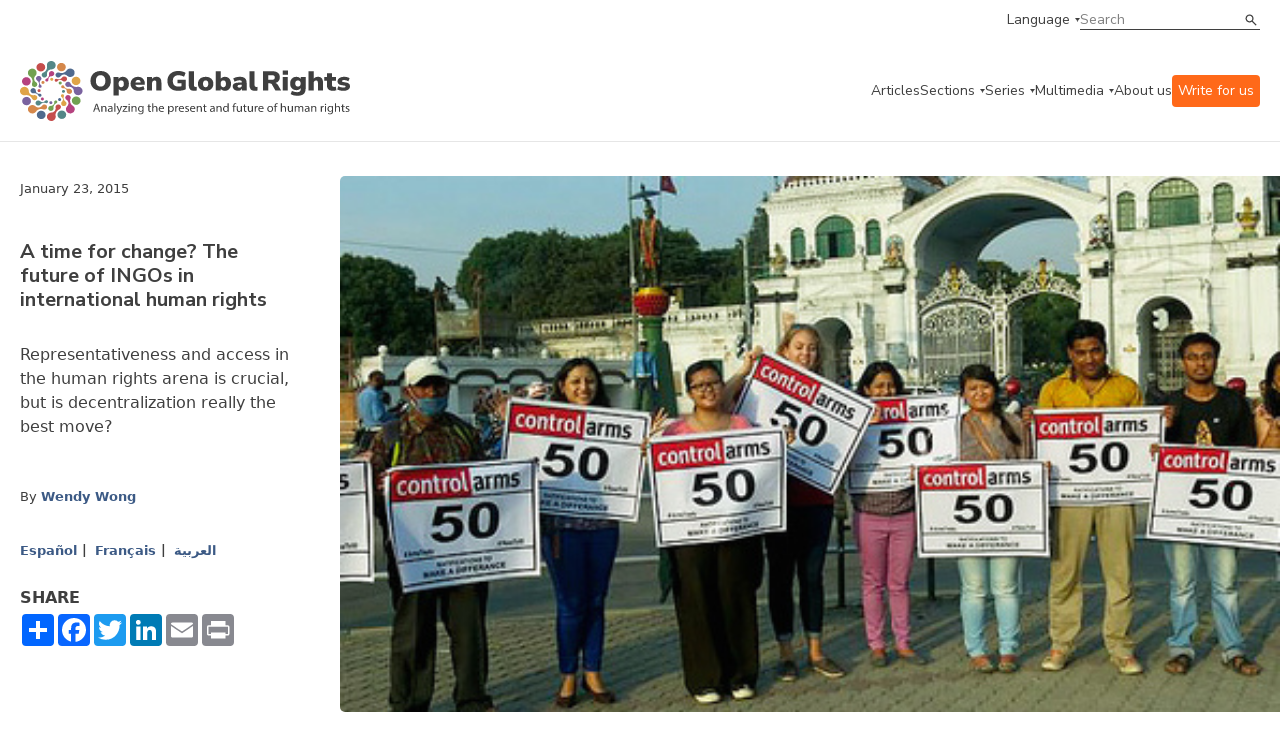

--- FILE ---
content_type: text/html;charset=UTF-8
request_url: https://www.openglobalrights.org/time-for-change-future-of-ingos-in-international-human-rights/?lang=English
body_size: 60100
content:

	
	
<!DOCTYPE html>
<html dir="ltr">
	<head><script type="text/javascript">/* <![CDATA[ */_cf_loadingtexthtml="<img alt=' ' src='/CFIDE/scripts/ajax/resources/cf/images/loading.gif'/>";
_cf_contextpath="";
_cf_ajaxscriptsrc="/CFIDE/scripts/ajax";
_cf_jsonprefix='//';
_cf_websocket_port=8575;
_cf_flash_policy_port=1243;
_cf_clientid='F3789E65EFF60B91D414B097C135C979';/* ]]> */</script><script type="text/javascript" src="/CFIDE/scripts/ajax/messages/cfmessage.js"></script>
<script type="text/javascript" src="/CFIDE/scripts/ajax/package/cfajax.js"></script>

	

<script>
    (function(h,o,t,j,a,r){
        h.hj=h.hj||function(){(h.hj.q=h.hj.q||[]).push(arguments)};
        h._hjSettings={hjid:4960511,hjsv:6};
        a=o.getElementsByTagName('head')[0];
        r=o.createElement('script');r.async=1;
        r.src=t+h._hjSettings.hjid+j+h._hjSettings.hjsv;
        a.appendChild(r);
    })(window,document,'https://static.hotjar.com/c/hotjar-','.js?sv=');
	</script>	
		<meta charset="utf-8">
<meta http-equiv="X-UA-Compatible" content="IE=edge">
<meta name="google-site-verification" content="ie1HenoUtKc8aZLVeP-v5pBvQLzBHXahJHIwHhK58PY" />
<meta name="viewport" content="width=device-width, initial-scale=1.0, maximum-scale=1.0, user-scalable=no" />

<title>A time for change? The future of INGOs in international human rights | OpenGlobalRights</title>
<meta property="og:title" content="A time for change? The future of INGOs in international human rights"/>	
<meta property="og:site_name" content="OpenGlobalRights"/>
<meta property="fb:app_id" content="461843180852326"/>
<meta property="og:type" content="website" />

<meta property="og:image" content="https://www.openglobalrights.org/userfiles/image/Wong%20copy(1).jpg" />
<meta property="og:url" content="https://www.openglobalrights.org/time-for-change-future-of-ingos-in-international-human-rights/?lang=English"/>

<meta property="og:description" content="Representativeness and access in the human rights arena is crucial, but is decentralization really the best move?"/>
<meta name="twitter:card" content="summary_large_image">
<meta name="twitter:title" content="A time for change? The future of INGOs in international human rights">
<meta name="twitter:description" content="Representativeness and access in the human rights arena is crucial, but is decentralization really the best move?">

<meta name="twitter:image" content="https://www.openglobalrights.org/userfiles/image/Wong%20copy(1).jpg"> 
<meta name="description" content="Representativeness and access in the human rights arena is crucial, but is decentralization really the best move?" />

<meta name="language" content="en" />
<meta name="apple-mobile-web-app-capable" content="yes">
<link rel="apple-touch-icon" sizes="57x57" href="/apple-icon-57x57.png">
<link rel="apple-touch-icon" sizes="60x60" href="/apple-icon-60x60.png">
<link rel="apple-touch-icon" sizes="72x72" href="/apple-icon-72x72.png">
<link rel="apple-touch-icon" sizes="76x76" href="/apple-icon-76x76.png">
<link rel="apple-touch-icon" sizes="114x114" href="/apple-icon-114x114.png">
<link rel="apple-touch-icon" sizes="120x120" href="/apple-icon-120x120.png">
<link rel="apple-touch-icon" sizes="144x144" href="/apple-icon-144x144.png">
<link rel="apple-touch-icon" sizes="152x152" href="/apple-icon-152x152.png">
<link rel="apple-touch-icon" sizes="180x180" href="/apple-icon-180x180.png">
<link rel="icon" type="image/png" sizes="192x192"  href="/android-icon-192x192.png">
<link rel="icon" type="image/png" sizes="32x32" href="/favicon-32x32.png">
<link rel="icon" type="image/png" sizes="96x96" href="/favicon-96x96.png">
<link rel="icon" type="image/png" sizes="16x16" href="/favicon-16x16.png">
<meta name="msapplication-TileColor" content="#ffffff">
<meta name="msapplication-TileImage" content="/ms-icon-144x144.png">
<meta name="theme-color" content="#ffffff">
		<link
			rel="stylesheet"
			href="https://cdn.jsdelivr.net/npm/swiper@10/swiper-bundle.min.css"
		/>
		<link rel="preconnect" href="https://fonts.googleapis.com" />
		<link rel="preconnect" href="https://fonts.gstatic.com" crossorigin />
		<link
			href="https://fonts.googleapis.com/css2?family=Gelasio:wght@400;700&family=Nunito+Sans:ital,wght@0,400;0,600;0,700;1,400;1,600&display=swap"
			rel="stylesheet"
		/>
		<link
			href="https://cdn.jsdelivr.net/npm/bootstrap@5.3.0/dist/css/bootstrap.min.css"
			rel="stylesheet"
			integrity="sha384-9ndCyUaIbzAi2FUVXJi0CjmCapSmO7SnpJef0486qhLnuZ2cdeRhO02iuK6FUUVM"
			crossorigin="anonymous"
		/>
		<link
			rel="stylesheet"
			href="/assets/css/min/defs.css?ver=20230831.0604 "
		/>
		<link
			rel="stylesheet"
			href="/assets/css/min/main.css?ver=20230831.0604 "
		/>
	<style>
	.video-container {
    position: relative;
    padding-bottom: 56.25%;
    padding-top: 30px;
    height: 0;
	overflow: hidden; }
		
	.video-container iframe, .video-container object, .video-container embed {
    position: absolute;
    top: 0;
    left: 0;
    width: 100%;
	height: 100%; }	
	
	.ogr-border--b::after, .ogr-hero-article__infos::after {
    bottom: 0;
    left: 0;
    right: 0;
    max-width: 1270px;
    margin: 0 auto;
	border-bottom: 0px; } 
		
	.big { font-size: var(--type-title-l-fs-rem, 1.75rem);
    line-height: 36px;
    line-height: var(--type-title-l-lh-px, 36px);
    line-height: var(--type-title-l-lh-rem, 2.25rem);
    font-weight: 700;
    font-family: "Nunito Sans",sans-serif;
    margin-bottom: 40px;
			text-wrap: balance; }

	big { 
	font-size: var(--type-title-l-fs-rem, 1.75rem);
    line-height: 36px;
    line-height: var(--type-title-l-lh-px, 36px);
    line-height: var(--type-title-l-lh-rem, 2.25rem);
    font-weight: 700;
    font-family: "Nunito Sans",sans-serif;
    margin-bottom: 40px;
	text-wrap: balance;
	}	
	.ogr-content ul li, .ogr-content__section ul li {
    color: var(--color-dark, #3f3f3f);
    font-size: 16px;
    font-size: var(--type-text-regular-fs-px, 16px);
    font-size: var(--type-text-regular-fs-rem, 1rem);
    line-height: 24px;
    line-height: var(--type-text-regular-lh-px, 24px);
    line-height: var(--type-text-regular-lh-rem, 1.5rem);
    /* font-weight: normal; */
    /* font-family: "Gelasio",serif; */
    /* display: inline; */
    margin-bottom: 10px;
	}	
	.ogr-content blockquote, .ogr-content__section blockquote, .ogr-content h5, .ogr-content h6, .ogr-content__section h5, .ogr-content__section h6 {
    color: var(--color-dark, #3f3f3f);
    font-size: 28px;
    font-size: var(--type-title-l-fs-px, 28px);
    font-size: var(--type-title-l-fs-rem, 1.75rem);
    line-height: 36px;
    line-height: var(--type-title-l-lh-px, 36px);
    line-height: var(--type-title-l-lh-rem, 2.25rem);
    font-weight: 700;
    font-family: "Nunito Sans",sans-serif;
    line-height: 32px;
    padding-left: 60px;
    padding-top: 40px;
    text-wrap: balance;
    margin-top: 65px;
    margin-bottom: 65px;
	background-image: url(/userfiles/image/ldquo.png);
    background-repeat: no-repeat;	
	}
	p { margin-bottom: 11px; }
    .ogr-content a:link { text-decoration: underline; }	
	h2 a {
  	color: inherit;
  	text-decoration: inherit;
	}	
	</style>
	
		
<script type="text/javascript">/* <![CDATA[ */
	ColdFusion.Ajax.importTag('CFAJAXPROXY');
/* ]]> */</script>
</head>

	<body>

		<div class="ogr-navbar">
			<div class="ogr-border ogr-border--b ogr-border--b--full">
				<div class="container">
					<div class="row">
						<div class="col-12">
							<div class="ogr-navbar__top">
								<a
									class="ogr-link ogr-link--nav ogr-link--select"
									data-aria="subnav"
									aria-label="language menu"
									aria-expanded="false"
									aria-controls="language-menu"
									>Language</a
								>
								<div
									id="language-menu"
									class="ogr-subnav ogr-subnav--auto"
									aria-hidden="true"
								>
									<div class="container">
										<div class="row">
											<div class="col-12">
												<div class="ogr-subnav__holder">
													<div class="ogr-subnav__holder__group ogr-nav-item">
														<h2>Languages</h2>
													</div>
													<div class="ogr-subnav__holder__group ogr-nav-item">
														<ul>
															<li>
																<a class="ogr-link ogr-link--nav" href="/english/">English</a>
															</li>
															<li>
																<a class="ogr-link ogr-link--nav" href="/spanish/">Espa&#241;ol</a>
															</li>
															<li>
																<a class="ogr-link ogr-link--nav" href="/french/">Fran&#231;ais</a>
															</li>						
													
															<li>
																<a class="ogr-link ogr-link--nav" href="/arabic/">العربية</a>
												</li>		
															<li>
																<a class="ogr-link ogr-link--nav" href="/portuguese/">Português</a>
												</li>		
															<li>
																<a class="ogr-link ogr-link--nav" href="/chinese/">简体中文</a>
												</li>		
															<li>
																<a class="ogr-link ogr-link--nav" href="/turkish/">Türkçe</a>
												</li>		
															<li>
																<a class="ogr-link ogr-link--nav" href="/russian/">Русский</a>
												</li>		
															<li>
																<a class="ogr-link ogr-link--nav" href="/hindi/">हिन्दी</a>
												</li>		
															<li>
																<a class="ogr-link ogr-link--nav" href="/urdu/">اردو</a>
												</li>		
															<li>
																<a class="ogr-link ogr-link--nav" href="/thai/">ภาษาไทย</a>
												</li>		
															<li>
																<a class="ogr-link ogr-link--nav" href="/hebrew/">עברית</a>
												</li>		
															<li>
																<a class="ogr-link ogr-link--nav" href="/indonesian/">Bahasa</a>
												</li>		
															<li>
																<a class="ogr-link ogr-link--nav" href="/german/">Deutsch</a>
												</li>		
															<li>
																<a class="ogr-link ogr-link--nav" href="/tamil/">தமிழ்</a>
												</li>		
															<li>
																<a class="ogr-link ogr-link--nav" href="/burmese/">မြန်မာဘာသာ</a>
												</li>		
															<li>
																<a class="ogr-link ogr-link--nav" href="/swahili/">Kiswahili</a>
												</li>		
															<li>
																<a class="ogr-link ogr-link--nav" href="/bangla/">বাংলা</a>
												</li>		
															<li>
																<a class="ogr-link ogr-link--nav" href="/korean/">한국어</a>
												</li>		
															<li>
																<a class="ogr-link ogr-link--nav" href="/sinhala/">සිංහල</a>
												</li>		
															<li>
																<a class="ogr-link ogr-link--nav" href="/japanese/">日本語</a>
												</li>		
															<li>
																<a class="ogr-link ogr-link--nav" href="/serbian/">Српски</a>
												</li>		
															<li>
																<a class="ogr-link ogr-link--nav" href="/albanian/">shqiptar</a>
												</li>		
															<li>
																<a class="ogr-link ogr-link--nav" href="/persian/">فارسی</a>
												</li>		
															<li>
																<a class="ogr-link ogr-link--nav" href="/creole/">Kreyòl</a>
												</li>		
															<li>
																<a class="ogr-link ogr-link--nav" href="/nepali/">नेपाली</a>
												</li>		
															<li>
																<a class="ogr-link ogr-link--nav" href="/zulu/">Zulu</a>
												</li>		
															<li>
																<a class="ogr-link ogr-link--nav" href="/setswana/">Setswana</a>
												</li>		
															<li>
																<a class="ogr-link ogr-link--nav" href="/ukrainian/">Українська</a>
												</li>		
															<li>
																<a class="ogr-link ogr-link--nav" href="/xhosa/">isiXhosa</a>
												</li>		
															<li>
																<a class="ogr-link ogr-link--nav" href="/rohingya/">Rohingya</a>
												</li>		
															<li>
																<a class="ogr-link ogr-link--nav" href="/tagalog/">Tagalog</a>
												</li>		
															<li>
																<a class="ogr-link ogr-link--nav" href="/italian/">Italiano</a>
												</li>		
															<li>
																<a class="ogr-link ogr-link--nav" href="/punjabi/">ਪੰਜਾਬੀ</a>
												</li>		
															<li>
																<a class="ogr-link ogr-link--nav" href="/fijian/">Na Vosa Vakaviti</a>
												</li>		
															<li>
																<a class="ogr-link ogr-link--nav" href="/romanian/">Limba Română</a>
												</li>		
															<li>
																<a class="ogr-link ogr-link--nav" href="/kiriol/">Kiriol</a>
												</li>		
															<li>
																<a class="ogr-link ogr-link--nav" href="/somali/">Somali</a>
												</li>
														</ul>
													</div>
												</div>
											</div>
										</div>
									</div>
								</div>
								<div class="ogr-navbar__search ogr-input ogr-input--search">
									<form name="search" id="search" action="/search/" method="post">
										<input name="search_term" type="text" placeholder="Search" />
										<button type="submit">Search</button>
									</form>
								</div>
							</div>
						</div>
					</div>
				</div>
			</div>
			<div class="ogr-border ogr-border--b">
				<div class="container">
					<div class="row">
						<div class="col-12">
							<div class="ogr-navbar__main">
								<a href="/" class="ogr-navbar__main__logo">
									<img
										src="/images/ogr-logo-nav.svg"
										alt="Open Global Rights Logo"
									/>
								</a>
								<button
									class="ogr-navbar__toggle"
									data-aria="menu-toggle"
									aria-label="Open menu"
									data-label-open="Open menu"
									data-label-close="Close menu"
									aria-expanded="false"
									aria-controls="main-menu"
								>
									<div></div>
								</button>
		


<nav
		class="ogr-navbar__main__menu"
		id="main-menu"
		aria-hidden="false"
		data-hidden-mobile >
		<ul>
			<li class="ogr-nav-item">
				<a href="/articles/" class="ogr-link ogr-link--nav">Articles</a>
			</li>
			
			
			<li class="ogr-has-subnav ogr-nav-item">
				<a
					class="ogr-link ogr-link--nav ogr-link--select"
					data-aria="subnav"
					aria-label="categories menu"
					aria-expanded="false"
					aria-controls="categories-menu"
					>Sections</a
				>
				<div
					id="categories-menu"
					class="ogr-submenu-holder ogr-subnav ogr-subnav--submenu"
					aria-hidden="true">
					<div class="">
						<div class="container">
							<div class="row">
								<div class="col-12">
									<div class="ogr-subnav__holder">
										<div
											class="ogr-subnav__holder__group ogr-subnav__holder__group--title ogr-nav-item"
										>
											<h2>Sections</h2>
										</div>
										<div
											class="ogr-subnav__holder__group ogr-nav-item"
										>
											<h3
												data-aria="subnav"
												aria-label="categories menu"
												aria-expanded="false"
												aria-controls="strategies-submenu"
											>
												Topics
											</h3>
											<div
												id="strategies-submenu"
												class="ogr-submenu-holder"
												aria-hidden="true"
											>
												<ul>
													<li>
														<a href="/topics/business/" class="ogr-link ogr-link--nav"
															>Business &amp; Human Rights</a
														>
													</li>
													<li>
														<a href="/topics/climate-and-environment/" class="ogr-link ogr-link--nav"
															>Climate &amp; Environment</a
														>
													</li>
													<li>
														<a href="/topics/conflict-and-justice/" class="ogr-link ogr-link--nav"
															>Conflict &amp; Justice</a
														>
													</li>
													<li>
														<a href="/topics/civil-society-and-democracy/" class="ogr-link ogr-link--nav"
															>Democracy</a
														>
													</li>
													<li>
														<a href="/topics/economic-inequality/" class="ogr-link ogr-link--nav"
															>Economic Inequality</a
														>
													</li>
													<li>
														<a href="/topics/gender-and-sexuality/" class="ogr-link ogr-link--nav"
															>Gender &amp; Sexuality</a
														>
													</li>
													<li>
														<a href="/topics/health/" class="ogr-link ogr-link--nav"
															>Health</a
														>
													</li>
													<li>
														<a href="/topics/migration/" class="ogr-link ogr-link--nav"
															>Migration</a
														>
													</li>
													<li>
														<a href="/topics/race-and-ethnicity/" class="ogr-link ogr-link--nav"
															>Race &amp; Ethnicity</a
														>
													</li>
													<li>
														<a href="/topics/technology/" class="ogr-link ogr-link--nav"
															>Technology &amp; AI</a
														>
													</li>
													<li>
														<a href="/youth/" class="ogr-link ogr-link--nav"
															>Youth</a
														>
													</li>
												</ul>
											</div>
										</div>
										<div
											class="ogr-subnav__holder__group ogr-nav-item"
										>
											<h3
												data-aria="subnav"
												aria-label="categories menu"
												aria-expanded="false"
												aria-controls="strategies-2-submenu"
											>
												Regions
											</h3>
											<div
												class="ogr-submenu-holder"
												id="strategies-2-submenu"
												aria-hidden="true"
											>
												<ul>
													<li>
														<a href="/africa/" class="ogr-link ogr-link--nav"
															>Africa</a
														>
													</li>
													<li>
														<a href="/americas/" class="ogr-link ogr-link--nav"
															>Americas</a
														>
													</li>
													<li>
														<a href="/asia/" class="ogr-link ogr-link--nav"
															>Asia</a
														>
													</li>
													<li>
														<a href="/europe/" class="ogr-link ogr-link--nav"
															>Europe</a
														>
													</li>
													<li>
														<a href="/middle-east/" class="ogr-link ogr-link--nav"
															>Middle East</a
														>
													</li>
													<li>
														<a href="/global/" class="ogr-link ogr-link--nav"
															>Global</a
														>
													</li>
												</ul>
											</div>
										</div>
										<div
											class="ogr-subnav__holder__group ogr-nav-item"
										>
											<h3
												data-aria="subnav"
												aria-label="categories menu"
												aria-expanded="false"
												aria-controls="strategies-3-submenu"
											>
												Strategies
											</h3>
											<div
												class="ogr-submenu-holder"
												id="strategies-3-submenu"
												aria-hidden="true"
											>
												<ul>
													<li>
														<a href="/strategies/futures/" class="ogr-link ogr-link--nav"
															>Futures</a
														>
													</li>
													<li>
														<a href="/strategies/funding/" class="ogr-link ogr-link--nav"
															>Funding</a
														>
													</li>
													<li>
														<a href="/strategies/movement-building/" class="ogr-link ogr-link--nav"
															>Movement Building</a
														>
													</li>
													<li>
														<a href="/strategies/narratives/" class="ogr-link ogr-link--nav"
															>Narratives</a
														>
													</li>
													<li>
														<a href="/strategies/training-and-education/" class="ogr-link ogr-link--nav"
															>Training &amp; Education</a
														>
													</li>
												</ul>
											</div>
										</div>
										<div
											class="ogr-subnav__holder__group ogr-nav-item"
										>
											<h3
												data-aria="subnav"
												aria-label="categories menu"
												aria-expanded="false"
												aria-controls="strategies-4-submenu"
											>
												Tools
											</h3>
											<div
												class="ogr-submenu-holder"
												id="strategies-4-submenu"
												aria-hidden="true"
											>
												<ul>
													<li>
														<a href="/tools/practical-guides/" class="ogr-link ogr-link--nav"
															>Practical Guides</a
														>
													</li>
													<li>
														<a href="/tools/reports/" class="ogr-link ogr-link--nav"
															>Reports</a
														>
													</li>
												</ul>
											</div>
										</div>
									</div>
								</div>
							</div>
						</div>
					</div>
				</div>
			</li>
			
			
			
			
			<li class="ogr-has-subnav ogr-nav-item">
				<a
					class="ogr-link ogr-link--nav ogr-link--select"
					data-aria="subnav"
					aria-label="series menu"
					aria-expanded="false"
					aria-controls="series-menu"
					>Series</a
				>
				<div aria-hidden="true" class="ogr-submenu-holder ogr-subnav ogr-subnav--submenu" id="series-menu">
<div>
<div class="container">
<div class="row">
<div class="col-12">
<div class="ogr-subnav__holder">
<div class="ogr-subnav__holder__group ogr-subnav__holder__group--title ogr-nav-item">
<h2>Series</h2>
</div>

<div class="ogr-subnav__holder__group ogr-nav-item">
<h3 aria-controls="ogrseries-2-submenu" aria-expanded="false" aria-label="series menu" data-aria="subnav">OGR Series</h3>

<div aria-hidden="true" class="ogr-submenu-holder" id="ogrseries-2-submenu">
<ul>
	<li><a class="ogr-link ogr-link--nav" href="/up-close/technology-and-human-rights/">Technology &amp; Human Rights</a></li>
	<li><a class="ogr-link ogr-link--nav" href="/up-close/war-conflict-and-human-rights/">War, Conflict, and Human Rights</a></li>
	<li><a class="ogr-link ogr-link--nav" href="/up-close/year-of-elections/">A Year of Elections</a></li>
	<li><a class="ogr-link ogr-link--nav" href="/up-close/forge/">The Future of Rights and Governance (FORGE)</a></li>
	<li><a class="ogr-link ogr-link--nav" href="/up-close/justice-for-animals/">Justice for Animals</a></li>
	<li><a class="ogr-link ogr-link--nav" href="/up-close/ai-and-the-human-in-human-rights/">AI and Human Rights</a></li>
	<li><a class="ogr-link ogr-link--nav" href="/up-close/misappropriation-of-human-rights/">(Misappropriation) of Human Rights</a></li>
	<li><a class="ogr-link ogr-link--nav" href="/up-close/">See more</a></li>
</ul>
</div>
</div>

<div class="ogr-subnav__holder__group ogr-nav-item">
<h3 aria-controls="ogrseries-submenu" aria-expanded="false" aria-label="series menu" data-aria="subnav">Partnerships</h3>

<div aria-hidden="true" class="ogr-submenu-holder" id="ogrseries-submenu">
<ul>
	<li><a class="ogr-link ogr-link--nav" href="/partnerships/local-futures-human-rights-cities/">Local Futures: Human Rights Cities</a></li>
	<li><a class="ogr-link ogr-link--nav" href="/up-close/legal-empowerment-fighting-repression-deepening-democracy/">Legal Empowerment Efforts</a></li>
	<li><a class="ogr-link ogr-link--nav" href="/partnerships/right-to-healthy-environment/">Right to a Healthy Environment</a></li>
	<li><a class="ogr-link ogr-link--nav" href="/partnerships/science-rights-based-climate-litigation/">Overturning 1.5 Degrees</a></li>
	<li><a class="ogr-link ogr-link--nav" href="/partnerships/human-rights-and-sustainability/">Human Rights and Sustainability</a></li>
	<li><a class="ogr-link ogr-link--nav" href="/partnerships/Women-climate-insecurity/">Women, Climate, Insecurity</a></li>
	<li><a class="ogr-link ogr-link--nav" href="/partnerships/">See more</a></li>
</ul>
</div>
</div>
</div>
</div>
</div>
</div>
</div>
</div> 	
				
			</li>
			
			
			
			
			
			<li class="ogr-has-subnav ogr-nav-item">
				<a
					class="ogr-link ogr-link--nav ogr-link--select"
					data-aria="subnav"
					aria-label="multimedia menu"
					aria-expanded="false"
					aria-controls="multimedia-menu"
					>Multimedia</a
				>
				<div
					id="multimedia-menu"
					class="ogr-submenu-holder ogr-subnav ogr-subnav--submenu"
					aria-hidden="true"
				>
					<div class="">
						<div class="container">
							<div class="row">
								<div class="col-12">
									<div class="ogr-subnav__holder">
										<div
											class="ogr-subnav__holder__group ogr-subnav__holder__group--title ogr-nav-item"
										>
											<h2>Multimedia</h2>
										</div>
										<div
											class="ogr-subnav__holder__group ogr-nav-item"
										>
											<h3
												data-aria="subnav"
												aria-label="multimedia menu"
												aria-expanded="false"
												aria-controls="mm-submenu"
											>
												Videos
											</h3>
											<div
												id="mm-submenu"
												class="ogr-submenu-holder"
												aria-hidden="true"
											>
												<ul>
													<li>
														<a href="/multimedia/videos/FORGE/2023/" class="ogr-link ogr-link--nav"
															>FORGE 2023</a>
													</li>
													<li>
														<a href="/multimedia/videos/dream-strategy/" class="ogr-link ogr-link--nav"
															>Dream Strategy</a
														>
													</li>
													<li>
														<a href="/multimedia/videos/creative-activism/" class="ogr-link ogr-link--nav"
															>Creative Activism</a
														>
													</li>
													<li>
														<a href="/multimedia/videos/art-as-activism/" class="ogr-link ogr-link--nav"
															>Art as Activism</a
														>
													</li>
													<li>
														<a href="/multimedia/videos/time-and-human-rights/" class="ogr-link ogr-link--nav"
															>Time and Human Rights</a
														>
													</li>
												</ul>
											</div>
										</div>
										
										<div
											class="ogr-subnav__holder__group ogr-nav-item"
										>
											<h3
												data-aria="subnav"
												aria-label="multimedia menu"
												aria-expanded="false"
												aria-controls="mm-3-submenu"
											>
												Webinars
											</h3>
											<div
												class="ogr-submenu-holder"
												id="mm-3-submenu"
												aria-hidden="true"
											>
												<ul>
													<li>
														<a href="/gene-editing/" class="ogr-link ogr-link--nav"
															>Gene Editing and Human Rights</a
														>
													</li>
													<li>
														<a href="/webinars/sexual-violence-against-men-and-boys-in-conflict/" class="ogr-link ogr-link--nav"
															>Conflict and Male Sexual Assault</a
														>
													</li>
													<li>
														<a href="/webinars/new-business-models/" class="ogr-link ogr-link--nav"
															>New Human Rights Business Models</a
														>
													</li>
												</ul>
											</div>
										</div>
									</div>
								</div>
							</div>
						</div>
					</div>
				</div>
			</li>
			
			
			
			<li class="ogr-nav-item">
				<a href="/about-us/" class="ogr-link ogr-link--nav">About us</a>
			</li>
			<li class="ogr-nav-item">
				<a href="/write-for-openglobalrights/" class="ogr-link ogr-link--nav" style="color:white; background: rgb(255, 105, 25); padding:6px; border-radius: 4px;">Write for us</a>
			</li>
			<li
				class="ogr-nav-item ogr-navbar__main__menu__mobile-only"
			>
				<a
					class="ogr-link ogr-link--nav ogr-link--select"
					data-aria="subnav"
					aria-label="language menu"
					aria-expanded="false"
					aria-controls="language-menu-mobile"
					>Language</a
				>
				<div
					id="language-menu-mobile"
					class="ogr-submenu-holder ogr-subnav ogr-subnav--auto"
					aria-hidden="true"
				>
					<ul>
						<li>
							<a class="ogr-link ogr-link--nav" href="/english/">English</a>
						</li>
						<li>
							<a class="ogr-link ogr-link--nav" href="/spanish/">Espanol</a>
						</li>
						<li>
							<a class="ogr-link ogr-link--nav" href="/french/">French</a>
						</li>
								
						<li>
							<a class="ogr-link ogr-link--nav" href="/arabic/">العربية</a>
						</li>
								
						<li>
							<a class="ogr-link ogr-link--nav" href="/portuguese/">Português</a>
						</li>
								
						<li>
							<a class="ogr-link ogr-link--nav" href="/chinese/">简体中文</a>
						</li>
								
						<li>
							<a class="ogr-link ogr-link--nav" href="/turkish/">Türkçe</a>
						</li>
								
						<li>
							<a class="ogr-link ogr-link--nav" href="/russian/">Русский</a>
						</li>
								
						<li>
							<a class="ogr-link ogr-link--nav" href="/hindi/">हिन्दी</a>
						</li>
								
						<li>
							<a class="ogr-link ogr-link--nav" href="/urdu/">اردو</a>
						</li>
								
						<li>
							<a class="ogr-link ogr-link--nav" href="/thai/">ภาษาไทย</a>
						</li>
								
						<li>
							<a class="ogr-link ogr-link--nav" href="/hebrew/">עברית</a>
						</li>
								
						<li>
							<a class="ogr-link ogr-link--nav" href="/indonesian/">Bahasa</a>
						</li>
								
						<li>
							<a class="ogr-link ogr-link--nav" href="/german/">Deutsch</a>
						</li>
								
						<li>
							<a class="ogr-link ogr-link--nav" href="/tamil/">தமிழ்</a>
						</li>
								
						<li>
							<a class="ogr-link ogr-link--nav" href="/burmese/">မြန်မာဘာသာ</a>
						</li>
								
						<li>
							<a class="ogr-link ogr-link--nav" href="/swahili/">Kiswahili</a>
						</li>
								
						<li>
							<a class="ogr-link ogr-link--nav" href="/bangla/">বাংলা</a>
						</li>
								
						<li>
							<a class="ogr-link ogr-link--nav" href="/korean/">한국어</a>
						</li>
								
						<li>
							<a class="ogr-link ogr-link--nav" href="/sinhala/">සිංහල</a>
						</li>
								
						<li>
							<a class="ogr-link ogr-link--nav" href="/japanese/">日本語</a>
						</li>
								
						<li>
							<a class="ogr-link ogr-link--nav" href="/serbian/">Српски</a>
						</li>
								
						<li>
							<a class="ogr-link ogr-link--nav" href="/albanian/">shqiptar</a>
						</li>
								
						<li>
							<a class="ogr-link ogr-link--nav" href="/persian/">فارسی</a>
						</li>
								
						<li>
							<a class="ogr-link ogr-link--nav" href="/creole/">Kreyòl</a>
						</li>
								
						<li>
							<a class="ogr-link ogr-link--nav" href="/nepali/">नेपाली</a>
						</li>
								
						<li>
							<a class="ogr-link ogr-link--nav" href="/zulu/">Zulu</a>
						</li>
								
						<li>
							<a class="ogr-link ogr-link--nav" href="/setswana/">Setswana</a>
						</li>
								
						<li>
							<a class="ogr-link ogr-link--nav" href="/ukrainian/">Українська</a>
						</li>
								
						<li>
							<a class="ogr-link ogr-link--nav" href="/xhosa/">isiXhosa</a>
						</li>
								
						<li>
							<a class="ogr-link ogr-link--nav" href="/rohingya/">Rohingya</a>
						</li>
								
						<li>
							<a class="ogr-link ogr-link--nav" href="/tagalog/">Tagalog</a>
						</li>
								
						<li>
							<a class="ogr-link ogr-link--nav" href="/italian/">Italiano</a>
						</li>
								
						<li>
							<a class="ogr-link ogr-link--nav" href="/punjabi/">ਪੰਜਾਬੀ</a>
						</li>
								
						<li>
							<a class="ogr-link ogr-link--nav" href="/fijian/">Na Vosa Vakaviti</a>
						</li>
								
						<li>
							<a class="ogr-link ogr-link--nav" href="/romanian/">Limba Română</a>
						</li>
								
						<li>
							<a class="ogr-link ogr-link--nav" href="/kiriol/">Kiriol</a>
						</li>
								
						<li>
							<a class="ogr-link ogr-link--nav" href="/somali/">Somali</a>
						</li>
						
					</ul>
				</div>
			</li>
		</ul>
		<div
			class="ogr-navbar__main__menu__mobile-only ogr-navbar__main__menu__search"
		>
			<div class="ogr-navbar__search ogr-input ogr-input--search">
				<form name="search" id="search" action="/search/" method="post">
					<input name="search_term" type="text" placeholder="Search" />
					<button type="submit">Search</button>
				</form>
			</div>
		</div>
	</nav>
							</div>
						</div>
					</div>
				</div>
			</div>
		</div>
		
		
		
		
		<section>
			
			<header class="ogr-single__header">
				<div class="container">
					
					<div class="ogr-hero-article ogr-border ogr-border--b ogr-border--t">
						<div class="ogr-hero-article__top">
							<span class="ogr-hero-article__date ogr-card__meta">January 23, 2015</span> 	
								<h1 class="ogr-hero-article__title ogr-title ogr-title--sm"> A time for change? The future of INGOs in international human rights
							</h1>
									
						</div>
						
							<div class="ogr-hero-article__thumbnail"> 	
							<picture> 
								
								<img src="/userfiles/image/Wong%20copy(1).jpg" alt="" />
								</picture>
								
							<span class="ogr-hero-article__credits"></span>
								</div> 
						<div href="#" class="ogr-hero-article__infos">
						<p class="ogr-hero-article__excerpt ogr-card__excerpt"> <p>Representativeness and access in the human rights arena is crucial, but is decentralization really the best move?&nbsp;</p>
									</p> 
							<div class="ogr-card__meta ogr-card__authors">
								<span class="testdiv">By</span>
								
<a href="/wendy-h-wong/" >Wendy Wong</a> 
								
								
	</div> 
	
	
							
<div class="ogr-card__languages ogr-card__meta">
	

<p>

<a href="/time-for-change-future-of-ingos-in-international-human-rights/?lang=Spanish">Español</a>&nbsp;
<a href="/time-for-change-future-of-ingos-in-international-human-rights/?lang=French">Français</a>&nbsp;
<a href="/time-for-change-future-of-ingos-in-international-human-rights/?lang=Arabic">العربية</a></p>
	
							
								
							</div>
		<!-- AddToAny BEGIN -->
	
 <div class="a2a_kit a2a_kit_size_32 a2a_default_style" style="max-width:216px; margin-top:24px; margin-bottom:8px;">
	 <p style="font-weight: bold; margin-bottom: 0px">SHARE</p>
<a class="a2a_dd" href="https://www.addtoany.com/share"></a>
<a style="padding-bottom:3px;float:left;" class="a2a_button_facebook"></a>
<a style="padding-bottom:3px;float:left;" class="a2a_button_twitter"></a>
<a style="padding-bottom:3px;float:left;" class="a2a_button_linkedin"></a>
<a style="padding-bottom:3px;float:left;" class="a2a_button_email"></a>
<a style="padding-bottom:3px;float:left;" class="a2a_button_print"></a>
</div>

<script type="text/javascript">
var a2a_config = a2a_config || {};
a2a_config.num_services =8;
</script>

<script type="text/javascript" src="//static.addtoany.com/menu/page.js"></script>
	
		

		<div>
						</div>
					</div>	
				</div>
	</header>  
			<main class="ogr-single__content" style="padding-top: 0px">
					<div class="container">
					<div class="row">
						<div class="col-lg-3">
						</div>
						<div class="col-lg-6">
							<article class="ogr-single__content__text">
								<div class="ogr-content ogr-content--dropcap"> <p dir="ltr">The first 50 years of the global human rights movement after the Universal Declaration of Human Rights was signed were about agreeing on common, universal standards. International nongovernmental organizations (INGOs) led the charge in early days, but many of them are thinking about changing the way they work through decentralizing operations. But is there another way?</p>

<p dir="ltr">INGOs and civil society actors are the beating heart of the international human rights project: advocating additional protections, monitoring abuses, holding states (and others) accountable for abusiveness. Yet, recent&nbsp;<a target="_blank" href="http://www.cornellpress.cornell.edu/book/?GCOI=80140100538130" target="_blank">criticisms</a>&nbsp;have revealed the gap between what INGOs have achieved and what human rights ought to be. INGOs are not perfect&mdash;they commit&nbsp;<a target="_blank" href="http://www.propublica.org/series/red-cross" target="_blank">blunders</a>, they under- or over-estimate the wrongdoing in the world, and they may prioritize&nbsp;<a target="_blank" href="http://www.mitpressjournals.org/doi/abs/10.1162/016228802320231217?journalCode=isec" target="_blank">internal</a>&nbsp;<a target="_blank" href="http://link.springer.com/article/10.1007/s11558-013-9175-z" target="_blank">concerns</a>&nbsp;over global or&nbsp;<a target="_blank" href="http://www.sup.org/books/title/?id=20718" target="_blank">local</a>&nbsp;ones. They get caught up in rhetorical wars against one&nbsp;<a target="_blank" href="http://www.cambridge.org/ve/academic/subjects/politics-international-relations/comparative-politics/global-right-wing-and-clash-world-politics" target="_blank">another</a>. One overriding concern that has caught the attention of INGOs and their observers has been a lack of representativeness in the work of human rights INGOs.</p>

<p dir="ltr">Representativeness is crucial, especially in the human rights world. Protectors of human rights cannot ignore those they are intending to protect. Many INGOs have sought to remedy what might be called a representation gap by making their organizational flow charts reflect geopolitical changes. For human rights and development INGOs, this largely means decentralizing&mdash;setting up hub offices outside of London and New York in efforts to better recognize the growing centers of influence in Jakarta, Johannesburg, New Delhi and Sao Paolo. But is decentralization &ldquo;better&rdquo; for the kinds of work such groups do? In some ways, the dismantling and rearranging of integrated, albeit complicated organizational structures might be an inappropriate response to a perceived representation gap.</p>

<p>In&nbsp;<a target="_blank" href="http://www.cornellpress.cornell.edu/book/?GCOI=80140100228240&amp;fa=author&amp;person_id=4730" target="_blank">Internal Affairs</a>, I wanted to know what kinds of organizational structures might make global campaigns mounted by INGOs more effective in changing the policies, viewpoints and behavior of states. &ldquo;Better&rdquo; in this context meant changing what states did and in turn, improvements for the human rights agenda generally. I argued that limiting who could say what an INGO should pursue, while encouraging the entire organization and its supporters to promote one agenda in their own ways, was key to running a global campaign. It was also critical to solving the transnational dilemma of making global concerns local and making local suffering universal concerns. Many INGOs had thought that better, together, centralized, was the answer until very recently. Oxfam International, for instance, was founded in 1994. Save the Children formed Save International in 2009 after many decades of effort to build such a&nbsp;<a target="_blank" href="http://onlinelibrary.wiley.com/doi/10.1111/misr.12022/abstract" target="_blank">structure</a>.</p>

<p>People and NGOs in the global South (and rightly so) looked at the growing human rights agenda worldwide and asked why their parts in the project were always relegated to the backseat, the receiving end, rather than the deciding end. Why did INGOs, based comfortably in wealthy Western cities, get to decide what kinds of rights were more important than others? Shouldn&rsquo;t a truly global human rights movement be representative and not just effective in&nbsp;<a target="_blank" href="http://www.hks.harvard.edu/hauser/role-of-brand/documents/amnesty.pdf" target="_blank">telling</a>&nbsp;people what to do? And as Wanja Muguongo&nbsp;<a target="_blank" href="https://www.opendemocracy.net/openglobalrights/wanja-muguongo/to-truly-internationalize-human-rights-funding-must-make-sense" target="_blank">argues</a>, shouldn&rsquo;t it work for the very&nbsp;<a target="_blank" href="http://policy-practice.oxfam.org.uk/publications/from-poverty-to-power-2nd-edition-how-active-citizens-and-effective-states-can-249411" target="_blank">people</a>&nbsp;whose rights are endangered or denied?</p>

<p>Amnesty&rsquo;s recent efforts to &ldquo;<a target="_blank" href="http://www.amnesty.ie/sites/default/files/November%202012%20letter%20to%20Amnesty%20members%20from%20Pietro%20Antonioli.pdf" target="_blank">move closer to the ground</a>&rdquo; is an admirable response to these concerns. While it has always consulted local and domestic NGOs to inform its work largely done in London, now Amnesty has created regional &ldquo;hubs&rdquo; to work closer with stakeholders, be able to respond quicker to crises, and &ldquo;rebrand&rdquo; human rights as&nbsp;<a target="_blank" href="https://news.vice.com/article/vice-news-talks-human-rights-with-salil-shetty-the-head-of-amnesty-international" target="_blank">less Western-imposed</a>. It creates the possibility for a decentralized Amnesty response; after all, conditions in Nairobi are going to differ from situations in Mexico City. A truly global human rights INGO should be able to see these differences clearly, and respond accordingly.</p>

<p>But to follow this decentralization policy through cuts away at precisely the strengths Amnesty on which built its brand in the first 49 years of its existence. Putting nearly all of the research capabilities in the hands of the International Secretariat gave Amnesty the edge in the quality of reporting, the consistency of its information and advocacy, and helped coordinate massive campaigns that seemed &ldquo;impossible&rdquo;, including Amnesty&rsquo;s crucial work against torture in the 1970s and 1980s, in which it served as the information and advocacy center in anti-torture campaigning.</p>

<div style="text-align: right;"><img alt="" src="/userfiles/image/Wong%20copy(1).jpg" style="border:1px solid rgb(153, 153, 153); width:100%" /><br />
<em><small>Control Arms/Flickr (Some rights reserved)</small></em></div>

<p><small>Campaigners stand outside of Parliament in Kathmandu, Nepal to call for countries around the world to join #RaceTo50. The Arms Trade Treaty, suffered for lack of a cohesive agenda for years before the establishment of&nbsp;<a target="_blank" href="http://controlarms.org/en/" target="_blank">Control Arms</a>, which has created clear focal points and campaign tactics to convince states to enact new law.</small></p>

<hr />
<h5>Centralization of agenda proposal and enforcement creates the &ldquo;stuff&rdquo; of campaigns that allows stakeholders with different preferences to coordinate.&nbsp;</h5>

<p>This perspective isn&rsquo;t just all historical, either. Take a look at some of the recent massive human rights-related campaigns, such as the ban on landmines. The&nbsp;<a target="_blank" href="http://www.icbl.org/en-gb/home.aspx" target="_blank">anti-landmines campaign</a>&nbsp;was inclusive, but the agenda was clear and determined by the leading INGOs in the coalition. Similarly, the Arms Trade Treaty, which has finally taken wings at the United Nations, suffered for lack of a cohesive agenda for years before the establishment of&nbsp;<a target="_blank" href="http://controlarms.org/en/" target="_blank">Control Arms</a>, which has created clear focal points and campaign tactics to convince states to enact new law. Centralization of agenda proposal and enforcement creates the &ldquo;stuff&rdquo; of campaigns that allows stakeholders with different preferences to coordinate.</p>

<p>Effectiveness at the expense of representation is unsustainable in the long run. Under current models, there is an inherent trade-off between the two values. One way to make the trade-off less painful is to focus on what each actor can bring to the table by more explicitly creating a division of labor. Practical&nbsp;<a target="_blank" href="http://www.globalcoalitions.org/document/notes" target="_blank">guides</a>&nbsp;from practitioners themselves emphasize the differences between various organizations, but it is this diversity that offers the optimal mix for an explicit division of tasks.</p>

<p>This approach does not require dismantling existing organizational structures that made INGOs the significant actors that they are in human rights politics. There is no shame in claiming the Western mantle as the home base for a particular INGO, just as there is no shame in claiming a perspective from a developing country. Organizations should capitalize on opportunities for mutual engagement to coordinate their efforts. This goes beyond the important steps of providing opportunities to build&nbsp;<a target="_blank" href="https://www.opendemocracy.net/openglobalrights/charli-carpenter/how-do-we-solve-structural-inequality-in-global-networks" target="_blank">relationships</a>&nbsp;or&nbsp;<a target="_blank" href="https://www.opendemocracy.net/openglobalrights/wanja-muguongo/to-truly-internationalize-human-rights-funding-must-make-sense" target="_blank">funding southern NGOs</a>&nbsp;or supporting their&nbsp;<a target="_blank" href="https://www.opendemocracy.net/openglobalrights/sarah-stroup/coming-together-or-falling-apart" target="_blank">capacity-building</a>. Established Western INGOs have built and can build upon infrastructures designed for worldwide campaigns that influence international state leaders. Similarly, groups in developing countries have expertise in issues that affect them most, and have the contacts and legitimacy to do human rights work. Where INGOs might be too birds-eye and universalist, local and southern NGOs might be too focused. We can have the best of both worlds by combining forces, rather than reinventing organizations.</p>
								</div>
							</article>
							<footer class="ogr-single__footer">
								<div
									class="ogr-single__footer__item ogr-content ogr-border--t-thick"
								>
									<div class="ogr-single__footer__authors"> 
<p>
<p dir="ltr">Wendy Wong is an Associate Professor of Political Science and Director of the Trudeau Center for Peace, Conflict, and Justice, Munk School of Global Affairs, at the University of Toronto. She is the author of Internal Affairs (Cornell) and is working on a new book on the authority of INGOs with Sarah S. Stroup.</p></p>

									</div>
								</div>
								<div
									class="ogr-single__footer__item ogr-content ogr-border--t-thick"
								>
									
									
									<ul class="ogr-single__footer__tags">
										
										<li><a href="/internationalizing-human-rights-organizations/">Internationalizing Human Rights Organizations</a></li>
										
										<li><a href="/strategies/movement-building/">Movement Building</a></li>
										
										<li><a href="/global/">Global</a></li>
										
										</ul>
								</div>

	
								<div class="ogr-single__related">
									<h3
										class="ogr-title ogr-title--xl ogr-single__related__title"
									>
										Related Articles
									</h3>
									<div class="ogr-single__related__grid">
										<div
											class="swiper ogr-slider"
											data-swiper-id="mobile-card-slider"
										>
											<div class="swiper-wrapper">
												
												
												<div class="swiper-slide">
													<div class="ogr-card ogr-card-vertical">
														<div class="ogr-card-vertical__container">
															<a href="/home-and-abroad-balancing-brazils-human-rights-commitments/?lang=English">
														<div class="ogr-card__thumbnail">
																	<picture>
																		<img src="/userfiles/image/Asseraf(1).jpg"
																			alt="Home and abroad: balancing Brazil’s human rights commitments"
																		/>
																	</picture>
																</div>

																<div class="ogr-card-vertical__infos">
																	<span class="ogr-card__meta">January 22, 2015</span>
																	
																		<h2 class="ogr-card__title"> Home and abroad: balancing Brazil’s human rights commitments
																	</h2>
																	
																</div>
															</a>
															<div class="ogr-card-vertical__bottom">
																<div class="ogr-card__meta ogr-card__authors">
																	<span>By</span>
																		<a href="/muriel-asseraf/"><em>Muriel Asseraf</em></a>
																</div>
																<div class="ogr-card__languages ogr-card__meta">
																	
<a href="/home-and-abroad-balancing-brazils-human-rights-commitments/?lang=Spanish">Español</a>&nbsp;

<a href="/home-and-abroad-balancing-brazils-human-rights-commitments/?lang=Portuguese">Português</a>

																</div>
															</div>
														</div>
													</div>
												</div>
												
												<div class="swiper-slide">
													<div class="ogr-card ogr-card-vertical">
														<div class="ogr-card-vertical__container">
															<a href="/long-before-internationalization-human-rights-watch-and-local-coll/?lang=English">
														<div class="ogr-card__thumbnail">
																	<picture>
																		<img src="/userfiles/image/Lokshina(1).jpg"
																			alt="Long before “internationalization”: Human Rights Watch and local collaborations in Russia"
																		/>
																	</picture>
																</div>

																<div class="ogr-card-vertical__infos">
																	<span class="ogr-card__meta">January 22, 2015</span>
																	
																		<h2 class="ogr-card__title"> Long before “internationalization”: Human Rights Watch and local collaborations in Russia
																	</h2>
																	
																</div>
															</a>
															<div class="ogr-card-vertical__bottom">
																<div class="ogr-card__meta ogr-card__authors">
																	<span>By</span>
																		<a href="/tanya-lokshina/"><em>Tanya Lokshina</em></a>
																</div>
																<div class="ogr-card__languages ogr-card__meta">
																	
<a href="/long-before-internationalization-human-rights-watch-and-local-coll/?lang=Russian">Русский</a>

																</div>
															</div>
														</div>
													</div>
												</div>
												
												<div class="swiper-slide">
													<div class="ogr-card ogr-card-vertical">
														<div class="ogr-card-vertical__container">
															<a href="/multiple-boomerangs-new-models-of-global-human-rights-advoc/?lang=English">
														<div class="ogr-card__thumbnail">
																	<picture>
																		<img src="/userfiles/image/Garavito(1).jpg"
																			alt="Multiple boomerangs: new models of global human rights advocacy"
																		/>
																	</picture>
																</div>

																<div class="ogr-card-vertical__infos">
																	<span class="ogr-card__meta">January 21, 2015</span>
																	
																		<h2 class="ogr-card__title"> Multiple boomerangs: new models of global human rights advocacy
																	</h2>
																	
																</div>
															</a>
															<div class="ogr-card-vertical__bottom">
																<div class="ogr-card__meta ogr-card__authors">
																	<span>By</span>
																		<a href="/cesar-rodríguez-garavito/"><em>César Rodríguez-Garavito</em></a>
																</div>
																<div class="ogr-card__languages ogr-card__meta">
																	
<a href="/multiple-boomerangs-new-models-of-global-human-rights-advoc/?lang=Spanish">Español</a>

																</div>
															</div>
														</div>
													</div>
												</div>
												
												<div class="swiper-slide">
													<div class="ogr-card ogr-card-vertical">
														<div class="ogr-card-vertical__container">
															<a href="/how-do-we-solve-structural-inequality-in-global-networks/?lang=English">
														<div class="ogr-card__thumbnail">
																	<picture>
																		<img src="/userfiles/image/Carpenter(1).jpg"
																			alt="How do we solve structural inequality in global networks?"
																		/>
																	</picture>
																</div>

																<div class="ogr-card-vertical__infos">
																	<span class="ogr-card__meta">January 21, 2015</span>
																	
																		<h2 class="ogr-card__title"> How do we solve structural inequality in global networks?
																	</h2>
																	
																</div>
															</a>
															<div class="ogr-card-vertical__bottom">
																<div class="ogr-card__meta ogr-card__authors">
																	<span>By</span>
																		<a href="/charli-carpenter/"><em>Charli Carpenter</em></a>
																</div>
																<div class="ogr-card__languages ogr-card__meta">
																	
<a href="/how-do-we-solve-structural-inequality-in-global-networks/?lang=Spanish">Español</a>

																</div>
															</div>
														</div>
													</div>
												</div>
													
												
											</div>

											<div class="swiper-button-wrapper ogr-slider__nav">
												<button
													aria-label="previous slider"
													class="swiper-button-next ogr-slider__nav-item ogr-slider__nav-item--next"
												></button>
												<button
													aria-label="next slider"
													class="swiper-button-prev ogr-slider__nav-item ogr-slider__nav-item--prev"
												></button>
											</div>
											<div class="swiper-pagination ogr-slider__pagination">
												1/5
											</div>
										</div>
									</div>
								</div>
							</footer>
						</div>
					</div>
				</div>
			</main>
	</section> 
	

		<footer class="ogr-footer">
			<div class="container">
				<div class="ogr-footer__logo">
					<img
						src="/images/ogr-logo.svg"
						alt="Open Global Rights Logo"
					/>
				</div>
				<div class="ogr-footer__content">
					<div class="ogr-footer__text">
						<span class="ogr-footer__title ogr-title ogr-title--s"
							>Connect with us</span
						>
						<a href="mailto:info@openglobalrights.org">info@openglobalrights.org</a>
					</div>
					<div class="ogr-footer__button">
						<span class="ogr-footer__title ogr-title ogr-title--s"
							>Sign-up for our weekly newsletter</span
						>
						<buttom onClick="window.open('https://app.getresponse.com/site2/ogr_weekly_newsletter/?u=GuUvi&webforms_id=hMvQc');"
							href="https://app.getresponse.com/site2/ogr_weekly_newsletter/?u=GuUvi&webforms_id=hMvQc"
							class="ogr-button ogr-button--arrow footer"
							type="button"
							>Subscribe</buttom>
					</div>
					<div class="ogr-footer__social">
						<span class="ogr-footer__title ogr-title ogr-title--s"
							>Follow us</span
						>
						<div class="ogr-footer__social-follow">
							<div class="ogr-footer__social-language">
								<span class="ogr-footer__social-language__icon">
									<svg
										width="20"
										height="20"
										viewBox="0 0 20 20"
										fill="none"
										xmlns="http://www.w3.org/2000/svg"
									>
										<path
											d="M10 0C4.47768 0 0 4.47768 0 10C0 15.5223 4.47768 20 10 20C15.5223 20 20 15.5223 20 10C20 4.47768 15.5223 0 10 0ZM14.8058 7.53795C14.8125 7.64286 14.8125 7.75223 14.8125 7.85938C14.8125 11.1362 12.317 14.9107 7.7567 14.9107C6.35045 14.9107 5.04688 14.5022 3.94866 13.7991C4.14955 13.8214 4.34152 13.8304 4.54688 13.8304C5.70759 13.8304 6.77455 13.4375 7.625 12.7723C6.53571 12.75 5.62054 12.0357 5.30804 11.0536C5.68973 11.1094 6.03348 11.1094 6.42634 11.0089C5.86546 10.895 5.36133 10.5904 4.99959 10.1468C4.63785 9.70331 4.44082 9.14823 4.44196 8.57589V8.54464C4.77009 8.72991 5.15625 8.84375 5.56027 8.85938C5.22063 8.63302 4.94209 8.32636 4.74936 7.96658C4.55662 7.60681 4.45563 7.20503 4.45536 6.79688C4.45536 6.33482 4.57589 5.91295 4.79241 5.54688C5.41496 6.31325 6.19181 6.94005 7.07247 7.38653C7.95312 7.83301 8.91788 8.08918 9.90402 8.13839C9.55357 6.45313 10.8125 5.08929 12.3259 5.08929C13.0402 5.08929 13.683 5.38839 14.1362 5.87054C14.6964 5.76562 15.2321 5.5558 15.7098 5.27455C15.5246 5.84821 15.1362 6.33259 14.6205 6.63839C15.1205 6.58482 15.6027 6.44643 16.0491 6.25223C15.7121 6.74777 15.2902 7.1875 14.8058 7.53795Z"
											fill="#3C5A85"
										/>
									</svg>
								</span>
								<ul class="ogr-footer__social-links">
									<li><a href="https://twitter.com/ogr_en" target="_blank">English</a></li>
									<li><a href="https://twitter.com/oGR_FR" target="_blank">Fran&#231;ais</a></li>
									<li><a href="https://twitter.com/oGR_ES" target="_blank">Espa&#241;ol</a></li>
									<li><a href="https://twitter.com/oGR_AR" target="_blank">العربية</a></li>
								</ul>
							</div>
							<div class="ogr-footer__social-language">
								<span class="ogr-footer__social-language__icon">
									<svg
										width="20"
										height="20"
										viewBox="0 0 20 20"
										fill="none"
										xmlns="http://www.w3.org/2000/svg"
									>
										<path
											d="M20 10.025C20 4.50502 15.52 0.0250244 10 0.0250244C4.48 0.0250244 0 4.50502 0 10.025C0 14.865 3.44 18.895 8 19.825V13.025H6V10.025H8V7.52502C8 5.59502 9.57 4.02502 11.5 4.02502H14V7.02502H12C11.45 7.02502 11 7.47502 11 8.02502V10.025H14V13.025H11V19.975C16.05 19.475 20 15.215 20 10.025Z"
											fill="#3C5A85"
										/>
									</svg>
								</span>
								<ul class="ogr-footer__social-links">
									<li><a href="https://www.facebook.com/openglobalrights" target="_blank">English</a></li>
									<li><a href="https://www.facebook.com/oGRFrancais/" target="_blank">Fran&#231;ais</a></li>
									<li><a href="https://www.facebook.com/OGR-en-Espa%C3%B1ol-676798222358982/" target="_blank">Espa&#241;ol</a></li>
									<li><a href="https://www.facebook.com/OGR-in-Arabic-190027261206746/?ref=br_rs" target="_blank">العربية</a></li>
								</ul>
							</div>
						</div>
					</div>
				</div>
			</div>
		</footer>
	
	

<script type="text/javascript">
    (function(c,l,a,r,i,t,y){
        c[a]=c[a]||function(){(c[a].q=c[a].q||[]).push(arguments)};
        t=l.createElement(r);t.async=1;t.src="https://www.clarity.ms/tag/"+i;
        y=l.getElementsByTagName(r)[0];y.parentNode.insertBefore(t,y);
    })(window, document, "clarity", "script", "o2lt8zwfoy");
</script>	
	
<script>
  (function(i,s,o,g,r,a,m){i['GoogleAnalyticsObject']=r;i[r]=i[r]||function(){
  (i[r].q=i[r].q||[]).push(arguments)},i[r].l=1*new Date();a=s.createElement(o),
  m=s.getElementsByTagName(o)[0];a.async=1;a.src=g;m.parentNode.insertBefore(a,m)
  })(window,document,'script','https://www.google-analytics.com/analytics.js','ga');

  ga('create', 'UA-17676651-62', 'auto');
  ga('send', 'pageview');
</script>	
	
<script>
  (function(i,s,o,g,r,a,m){i['GoogleAnalyticsObject']=r;i[r]=i[r]||function(){
  (i[r].q=i[r].q||[]).push(arguments)},i[r].l=1*new Date();a=s.createElement(o),
  m=s.getElementsByTagName(o)[0];a.async=1;a.src=g;m.parentNode.insertBefore(a,m)
  })(window,document,'script','https://www.google-analytics.com/analytics.js','ga');

  ga('create', 'UA-17676651-62', 'auto');
  ga('send', 'pageview');
</script>
	

<script type="text/javascript" src="/html5lightbox/jquery.js"></script>
<script type="text/javascript" src="/html5lightbox/html5lightbox.js"></script>
		<script src="/assets/js/app.js?ver=20230831.0602"></script>


		
	</body>
</html> 